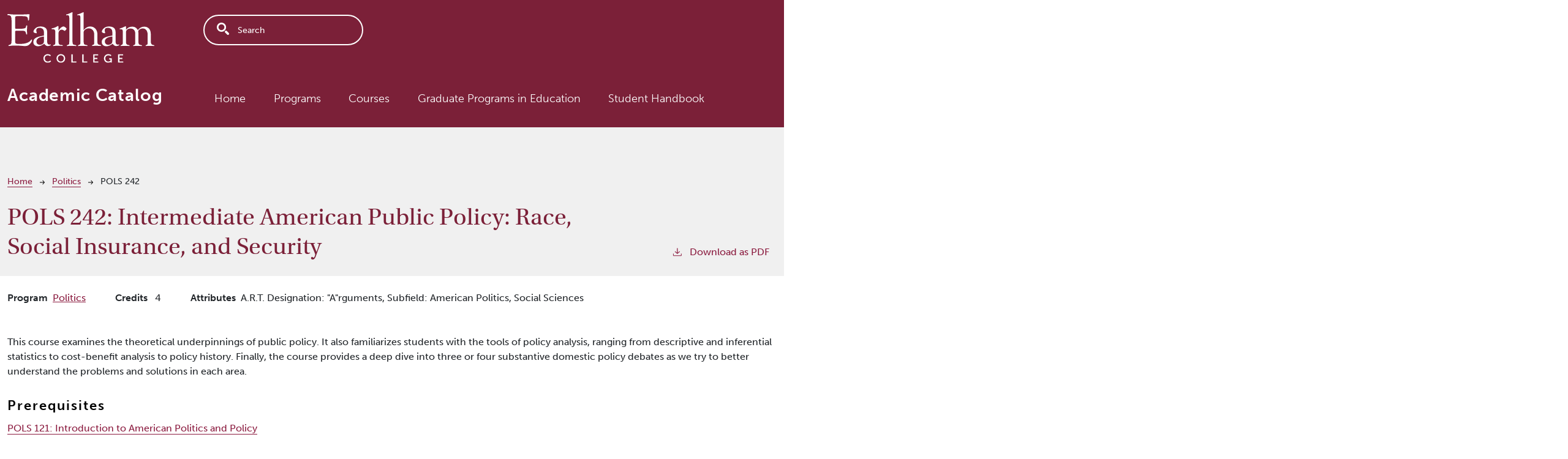

--- FILE ---
content_type: text/html; charset=UTF-8
request_url: https://catalog.earlham.edu/politics/pols-242
body_size: 6627
content:
<!DOCTYPE html>
<html lang="en" dir="ltr" prefix="content: http://purl.org/rss/1.0/modules/content/  dc: http://purl.org/dc/terms/  foaf: http://xmlns.com/foaf/0.1/  og: http://ogp.me/ns#  rdfs: http://www.w3.org/2000/01/rdf-schema#  schema: http://schema.org/  sioc: http://rdfs.org/sioc/ns#  sioct: http://rdfs.org/sioc/types#  skos: http://www.w3.org/2004/02/skos/core#  xsd: http://www.w3.org/2001/XMLSchema# ">
  <head>
    <meta charset="utf-8" />
<meta name="description" content="This course examines the theoretical underpinnings of public policy. It also familiarizes students with the tools of policy analysis, ranging from descriptive..." />
<script async defer data-domain="catalog.earlham.edu" src="https://plausible.io/js/plausible.js"></script>
<script>window.plausible = window.plausible || function() { (window.plausible.q = window.plausible.q || []).push(arguments) }</script>
<meta name="Generator" content="Drupal 10 (https://www.drupal.org)" />
<meta name="MobileOptimized" content="width" />
<meta name="HandheldFriendly" content="true" />
<meta name="viewport" content="width=device-width, initial-scale=1.0" />
<link rel="icon" href="/themes/custom/earlham/images/favicon.png" type="image/vnd.microsoft.icon" />
<link rel="canonical" href="https://catalog.earlham.edu/politics/pols-242" />
<link rel="shortlink" href="https://catalog.earlham.edu/node/1476" />

    <title>POLS 242 | Earlham College</title>
    <link rel="stylesheet" media="all" href="/sites/default/files/css/css_CIh08n86W-G3l6EAzqWBI1T7NaDHfn2XyzsTkXYCwm0.css?delta=0&amp;language=en&amp;theme=earlham&amp;include=eJxVjUESgjAMRS9UzcrzdNI0QDUlTBIcuD2yYNTdf_8tHlGmF9cWag-gH8jSPLLHLuzpI5Y65FCVggb_eNqYuDNc4_usc3uzOUoiNYZq64JyxyduidFkwg6jaEG5naU2j8l3D-5Q0PkAmKk8dg" />
<link rel="stylesheet" media="all" href="https://use.typekit.net/kcq1sue.css" />
<link rel="stylesheet" media="all" href="/sites/default/files/css/css_PnLVio48dRuLlEq7nHlrUftivr5Hxx-1S-DI749Ln40.css?delta=2&amp;language=en&amp;theme=earlham&amp;include=eJxVjUESgjAMRS9UzcrzdNI0QDUlTBIcuD2yYNTdf_8tHlGmF9cWag-gH8jSPLLHLuzpI5Y65FCVggb_eNqYuDNc4_usc3uzOUoiNYZq64JyxyduidFkwg6jaEG5naU2j8l3D-5Q0PkAmKk8dg" />

    <script type="application/json" data-drupal-selector="drupal-settings-json">{"path":{"baseUrl":"\/","pathPrefix":"","currentPath":"node\/1476","currentPathIsAdmin":false,"isFront":false,"currentLanguage":"en"},"pluralDelimiter":"\u0003","suppressDeprecationErrors":true,"gtag":{"tagId":"","consentMode":false,"otherIds":[],"events":[],"additionalConfigInfo":[]},"ajaxPageState":{"libraries":"[base64]","theme":"earlham","theme_token":null},"ajaxTrustedUrl":{"\/search":true},"gtm":{"tagId":null,"settings":{"data_layer":"dataLayer","include_classes":false,"allowlist_classes":"","blocklist_classes":"","include_environment":false,"environment_id":"","environment_token":""},"tagIds":["GTM-WW2VC69T"]},"field_group":{"html_element":{"mode":"default","context":"view","settings":{"classes":"","show_empty_fields":false,"id":"","element":"div","show_label":false,"label_element":"h3","label_element_classes":"","attributes":"","effect":"none","speed":"fast"}}},"user":{"uid":0,"permissionsHash":"c5b6c1504cd1335f25e4665112e4d5982b553857e3151ad0383831eeef2f4253"}}</script>
<script src="/sites/default/files/js/js_NkMv5vCNQ-D4PJNgvL7lGa5WAwxOEJHcRhEb2ApVwCI.js?scope=header&amp;delta=0&amp;language=en&amp;theme=earlham&amp;include=eJxljeEKgzAQg19Ids4XKuctVrdeD9qT-fhaGMj0T0i-BCIy9MOTZK1u2okEbI6SOYW05E-lG2mbybIH_qKaglr4-dbV5YWRC522UZ-hOH4Uee2iWUwIzpHiIdf84Ddv_1B34f4_rQ"></script>
<script src="/modules/contrib/google_tag/js/gtag.js?t8raol"></script>
<script src="/modules/contrib/google_tag/js/gtm.js?t8raol"></script>

  </head>
  <body class="node-class earlham-college">
        <a href="#main-content" class="visually-hidden focusable">
      Skip to main content
    </a>
    <noscript><iframe src="https://www.googletagmanager.com/ns.html?id=GTM-WW2VC69T"
                  height="0" width="0" style="display:none;visibility:hidden"></iframe></noscript>

      <div class="dialog-off-canvas-main-canvas" data-off-canvas-main-canvas>
    <div class="layout-container top-nav mobile-toggler-menu outer-course-teaser-table">
  <div class="content-wrapper">

    <header role="banner" class="site-header-top-nav">
      <div class="header-container">
        <div class="row">
          <div class="header-logo-title">
                                    <div class="logo-wrapper">
                              <a class="logo" href="/">
                  <img src="/themes/custom/earlham/images/logo.svg" alt="Earlham College catalog"/>
                </a>
                          </div>
            <div class="header-title-toggler">
              <div class="header-title">Academic Catalog</div>
                                            <div class="toggler-menu-button navbar navbar-expand-lg">
                  <button class="navbar-toggler" type="button" data-bs-toggle="collapse" data-bs-target="#navbar-toggler" aria-controls="navbar-toggler" aria-expanded="false" aria-label="Toggle navigation">
                    <span class="navbar-toggler-icon"></span>
                  </button>
                </div>
                          </div>
          </div>
          <div class="site-menu">
            <div class="site-menu-wrapper">
                              <div class="toggler-menu">
                  <div class="collapse" id="navbar-toggler">
                      <div class="region region-primary-menu">
    <div class="views-exposed-form block block-views block-views-exposed-filter-blocksearch-api-page-1" data-drupal-selector="views-exposed-form-search-api-page-1" id="block-earlham-exposedformsearch-apipage-1">
  
    
      <form action="/search" method="get" id="views-exposed-form-search-api-page-1" accept-charset="UTF-8">
  <div class="js-form-item form-item form-type-textfield js-form-type-textfield form-item-search-api-fulltext js-form-item-search-api-fulltext">
      <label for="edit-search-api-fulltext">Search</label>
        <input data-drupal-selector="edit-search-api-fulltext" type="text" id="edit-search-api-fulltext" name="search_api_fulltext" value="" size="30" maxlength="128" placeholder="Search" class="form-text" />

        </div>
<div data-drupal-selector="edit-actions" class="form-actions js-form-wrapper form-wrapper" id="edit-actions"><input data-drupal-selector="edit-submit-search-api" type="submit" id="edit-submit-search-api" value="Search" class="button js-form-submit form-submit" />
</div>


</form>

  </div>
<nav role="navigation" aria-labelledby="block-earlham-mainnavigation-menu" id="block-earlham-mainnavigation">
            
  <h2 class="visually-hidden" id="block-earlham-mainnavigation-menu">Main navigation</h2>
  

        
              <ul>
              <li>
        <a href="/academic-catalog-2023-24">Home</a>
              </li>
          <li>
        <a href="/programs" data-drupal-link-system-path="programs">Programs</a>
              </li>
          <li>
        <a href="/courses" data-drupal-link-system-path="courses">Courses</a>
              </li>
          <li>
        <a href="/graduate-programs-in-education-0" data-drupal-link-system-path="node/2180">Graduate Programs in Education</a>
              </li>
          <li>
        <a href="/student-handbook" data-drupal-link-system-path="node/709">Student Handbook</a>
              </li>
        </ul>
  


  </nav>

  </div>

                  </div>
                </div>
                          </div>
          </div>
        </div>
      </div>
    </header>

    <main role="main" class="site-main-top-nav">
            <span id="main-content" tabindex="-1"></span>
      <div class="layout-content">
        
                
          <div class="region region-content">
    <div data-drupal-messages-fallback class="hidden"></div>
<article about="/politics/pols-242" class="node node--type-class node--view-mode-full">
  <div class="node__content">
        
    
        <header class="node-header page-header-gray">
  <div class="node-header-text">
      <nav class="breadcrumb" role="navigation" aria-labelledby="system-breadcrumb">
    <h2 id="system-breadcrumb" class="visually-hidden">Breadcrumb</h2>
    <ol>
          <li>
                  <a href="/academic-catalog-2025-26">Home</a><svg width="17" height="16" viewBox="0 0 17 16" fill="none" xmlns="http://www.w3.org/2000/svg">
  <path d="M17 8L16.448 7.36648L10.5598 0.5L9.07755 1.76703L13.5857 7.01907H0L0 8.98093H13.5857L9.07755 14.233L10.5598 15.5L16.448 8.63351L17 8Z" fill="#000"/>
</svg>
              </li>
          <li>
                  <a href="/politics">Politics</a><svg width="17" height="16" viewBox="0 0 17 16" fill="none" xmlns="http://www.w3.org/2000/svg">
  <path d="M17 8L16.448 7.36648L10.5598 0.5L9.07755 1.76703L13.5857 7.01907H0L0 8.98093H13.5857L9.07755 14.233L10.5598 15.5L16.448 8.63351L17 8Z" fill="#000"/>
</svg>
              </li>
          <li>
                  POLS 242
              </li>
        </ol>
  </nav>

                <h1>POLS 242: 
            <span class="field field--name-field-item field--type-string field--label-hidden field__item">Intermediate American Public Policy: Race, Social Insurance, and Security</span>
          </h1>
              <div class="pdf-link">
                <a href="/node/1476/download-pdf" target="_blank" rel="nofollow" class="pdf-download-link">
  <svg width="18" height="17" viewBox="0 0 18 17" fill="none" xmlns="http://www.w3.org/2000/svg">
    <path d="M1 11.4092V15.5001H16.6818V11.4092" stroke="#000000" stroke-width="1.2"/>
    <path
      d="M8.84095 12.0909L9.2729 11.7145L13.9546 7.69988L13.0907 6.68924L9.50977 9.76297V0.5L8.17214 0.5V9.76297L4.5912 6.68924L3.72732 7.69988L8.40901 11.7145L8.84095 12.0909Z"
      fill="#000000"/>
  </svg>
  Download as PDF
</a>

      </div>

  </div>
    </header>


    <div class="degree-class-content-wrapper">

      
<div  class="degree-class-overview">
      
  <div class="field field--name-field-class-program field--type-entity-reference field--label-above">
    <div class="field__label">Program</div>
          <div class="field__items">
              <div class="field__item"><a href="/politics" hreflang="en">Politics</a></div>
              </div>
      </div>

  <span class="field field--name-field-credits field--type-decimal field--label-above">
    <span class="field__label">Credits</span>
              <span class="field__item">4</span>
          </span>

  <div class="field field--name-field-attributes field--type-entity-reference field--label-above">
    <div class="field__label">Attributes</div>
          <div class="field__items">
              <div class="field__item">A.R.T. Designation: &quot;A&quot;rguments,</div>
          <div class="field__item">Subfield: American Politics,</div>
          <div class="field__item">Social Sciences</div>
              </div>
      </div>

  </div>


      <div class="col-12 body-text-wrapper">
        
        
<div  class="degree-class-details">
      
            <div class="field field--name-field-description field--type-text-long field--label-hidden field__item"><p>This course examines the theoretical underpinnings of public policy. It also familiarizes students with the tools of policy analysis, ranging from descriptive and inferential statistics to cost-benefit analysis to policy history. Finally, the course provides a deep dive into three or four substantive domestic policy debates as we try to better understand the problems and solutions in each area.</p></div>
      
<div >
  <h3>Prerequisites</h3>
    
      <div class="field field--name-field-prerequisite-courses field--type-entity-reference field--label-hidden field__items">
              <div class="field__item">
<div about="/politics/pols-121" class="node node--type-class node--view-mode-course-title">
  <a href="/politics/pols-121">POLS 121: 
            <span class="field field--name-field-item field--type-string field--label-hidden field__item">Introduction to American Politics and Policy</span>
      </a>
</div>

</div>
          </div>
  
  </div>
  </div>

              </div>
    </div>
  </div>
</article>

  </div>

      </div>
    </main>

  </div>
</div>



  
  
  

    
<footer id="colophon" class="custom-site-footer">
  <div class="site-footer-main bg-burgundy">
    <div class="container-fluid pt-4 pb-1 px-lg-2 pt-lg-6 pb-lg-2">
      <div class="row">
        <div class="col-12 col-lg-3 text-center text-lg-left">
          <a class="footer-logo" href="/">
              <img src="/themes/custom/earlham/images/logo.svg" alt="Earlham College catalog"/>
          </a>

          <address class="text-address my-2 mt-lg-3">
            801 National Road West<br>
            Richmond, Indiana<br>
            47374-4095
            <p><a href="tel:+17659831200">765-983-1200</a></p>
          </address>
          <div class="cc-staff-login">
              <div class="region region-footer">
    <nav role="navigation" aria-labelledby="block-earlham-aearlhamount-menu-menu" id="block-earlham-aearlhamount-menu">
            
  <h2 class="visually-hidden" id="block-earlham-aearlhamount-menu-menu">User account menu</h2>
  

        
              <ul>
              <li>
        <a href="/user/login" data-drupal-link-system-path="user/login">Staff Login</a>
              </li>
        </ul>
  


  </nav>

  </div>

          </div>

        </div>

        <div class="col-12 col-lg-5 col-xl-4">
          <div class="row">
            <div class="col-12 col-lg-6 pr-lg-1">
              <nav class="footer-navigation" aria-label="Footer External Menu">
                <ul id="menu-footer-external-menu" class="footer-menu footer-external-menu list-unstyled m-0 text-center text-lg-left" itemscope="" itemtype="http://www.schema.org/SiteNavigationElement"><li id="menu-item-7346" class="menu-item menu-item-type-post_type menu-item-object-page menu-item-7346"><a href="https://earlham.edu/faculty-staff/">Faculty &amp; Staff Directory</a></li>
                  <li id="menu-item-7355" class="menu-item menu-item-type-custom menu-item-object-custom menu-item-7355"><a href="https://earlham.edu/about/leadership-and-governance/academic-departments/">Academic Departments</a></li>
                  <li id="menu-item-7354" class="menu-item menu-item-type-custom menu-item-object-custom menu-item-7354"><a href="https://earlham.edu/about/leadership-and-governance/administrative-departments/">Administrative Offices</a></li>
                  <li id="menu-item-35" class="menu-item menu-item-type-custom menu-item-object-custom menu-item-35"><a target="_blank" rel="noopener" href="https://store.earlham.edu/">Campus Store</a></li>
                  <li id="menu-item-36" class="menu-item menu-item-type-custom menu-item-object-custom menu-item-36"><a target="_blank" rel="noopener" href="https://library.earlham.edu/home">Earlham Libraries</a></li>
                  <li id="menu-item-7788" class="menu-item menu-item-type-post_type menu-item-object-page menu-item-7788"><a href="https://earlham.edu/about/collegiate-profile/directory-of-consumer-information/">Consumer Information</a></li>
                  <li id="menu-item-13280" class="menu-item menu-item-type-custom menu-item-object-custom menu-item-13280"><a target="_blank" rel="noopener" href="https://www.paycomonline.net/v4/ats/web.php/jobs?clientkey=E724250F91A1149AB3AC0A2F64E3DA29">Careers</a></li>
                </ul>    </nav>
            </div>
            <div class="col-12 col-lg-6">
              <nav class="footer-navigation" aria-label="Footer Menu">
                <ul id="menu-footer-menu" class="footer-menu list-unstyled m-0 text-center text-lg-left footer-external-menu" itemscope="" itemtype="http://www.schema.org/SiteNavigationElement"><li id="menu-item-37" class="menu-item menu-item-type-custom menu-item-object-custom menu-item-37"><a href="https://earlham.edu/office-of-title-ix/">Title IX Information</a></li>
                  <li id="menu-item-38" class="menu-item menu-item-type-custom menu-item-object-custom menu-item-38"><a href="mailto:webeditor@earlham.edu">Website Feedback</a></li>
                  <li id="menu-item-11432" class="menu-item menu-item-type-custom menu-item-object-custom menu-item-11432"><a href="https://earlham.edu/human-resources/">Human Resources</a></li>
                  <li id="menu-item-7340" class="menu-item menu-item-type-post_type menu-item-object-page menu-item-7340"><a href="https://earlham.edu/public-safety/">Public Safety</a></li>
                  <li id="menu-item-13279" class="menu-item menu-item-type-custom menu-item-object-custom menu-item-13279"><a target="_blank" rel="noopener" href="https://earlham.qualtrics.com/jfe/form/SV_9udoC3g2VGwWKcS">Update Alumni Info</a></li>
                </ul>    </nav>
            </div>
          </div>
        </div>

        <div class="col-12 col-lg-4 col-xl-5 text-center text-lg-right">
          <div class="footer-social-links mt-3 mb-4 my-lg-0">

            <ul class="social-media list-unstyled">
              <li class="social-media-item">
                <a class="social-media-link" href="https://www.facebook.com/earlhamcollege" target="_blank">
                  <span class="fa fa-facebook"></span>
                  <span class="visually-hidden">Facebook</span>
                </a>
              </li>
              <li class="social-media-item">
                <a class="social-media-link" href="https://twitter.com/earlham1847" target="_blank">
                  <span class="fa fa-twitter"></span>
                  <span class="visually-hidden">Twitter</span>
                </a>
              </li>
              <li class="social-media-item">
                <a class="social-media-link" href="https://www.youtube.com/earlhamcollege?sub_confirmation=1" target="_blank">
                  <span class="fa fa-youtube"></span>
                  <span class="visually-hidden">YouTube</span>
                </a>
              </li>
              <li class="social-media-item">
                <a class="social-media-link" href="https://www.linkedin.com/school/earlham-college" target="_blank">
                  <span class="fa fa-linkedin"></span>
                  <span class="visually-hidden">LinkedIn</span>
                </a>
              </li>
            </ul>            </div>
        </div>
      </div>

      <div class="row">
        <div class="col-12">
          <hr>
        </div>
      </div>
      <div class="row">
        <div class="col-12">
          <div class="text-disclaimer"><p class="text-uppercase m-0">Notice of Nondiscriminatory Policy as to Students</p>			<div class="textwidget"><p>Earlham admits students of any race, color, national and ethnic origin, age, gender and sexual orientation to all the rights, privileges, programs, and activities generally accorded or made available to students at the school. It does not discriminate on the basis of race, color, national and ethnic origin, age, gender and sexual orientation in administration of its educational policies, admissions policies, scholarship and loan programs, and athletic and other school-administered programs.</p>
            </div>
          </div>          </div>
      </div>
    </div>
  </div>
  <div class="site-info bg-black pt-3 pb-6 py-lg-2">
    <div class="container-fluid">
      <div class="row">
        <div class="col col-12 text-center text-lg-left d-lg-flex">
          <p class="m-0">© 2026 <a class="site-name" href="https://earlham.edu/" rel="home">Earlham College</a>. All Rights Reserved. <a href="https://cleancatalog.com">Course Catalog Software by Clean Catalog</a></p>
          <nav class="site-info-navigation" aria-label="Site Info Menu">
          </nav><!-- .footer-navigation -->
        </div>
      </div>
    </div>
  </div><!-- .site-info -->
</footer>


</div>
  </div>

    
    <script src="/sites/default/files/js/js_MHaoYqKMBJiBdyM8CndHBQ3123OaFI7hOcNtkmj8aEs.js?scope=footer&amp;delta=0&amp;language=en&amp;theme=earlham&amp;include=eJxljeEKgzAQg19Ids4XKuctVrdeD9qT-fhaGMj0T0i-BCIy9MOTZK1u2okEbI6SOYW05E-lG2mbybIH_qKaglr4-dbV5YWRC522UZ-hOH4Uee2iWUwIzpHiIdf84Ddv_1B34f4_rQ"></script>
<script src="https://kit.fontawesome.com/8de9c38e36.js"></script>
<script src="/sites/default/files/js/js_97UF3IWukJihNzU35dVYNplgRwiEI0eIH7C2i_Ck2tQ.js?scope=footer&amp;delta=2&amp;language=en&amp;theme=earlham&amp;include=eJxljeEKgzAQg19Ids4XKuctVrdeD9qT-fhaGMj0T0i-BCIy9MOTZK1u2okEbI6SOYW05E-lG2mbybIH_qKaglr4-dbV5YWRC522UZ-hOH4Uee2iWUwIzpHiIdf84Ddv_1B34f4_rQ"></script>

  </body>
</html>


--- FILE ---
content_type: image/svg+xml
request_url: https://catalog.earlham.edu/themes/custom/earlham/images/logo.svg
body_size: 3705
content:
<?xml version="1.0" encoding="UTF-8"?>
<svg id="Layer_1" data-name="Layer 1" xmlns="http://www.w3.org/2000/svg" viewBox="0 0 458.08 159.32">
  <defs>
    <style>
      .cls-1 {
        fill: #fff;
      }
    </style>
  </defs>
  <g>
    <path class="cls-1" d="m369.71,46.53c0-1.78-.36-2.66-1.09-2.66-.39,0-1.52.53-3.4,1.58-4.24,2.4-8.84,4.25-13.8,5.54-1.16.35-1.74.84-1.74,1.48,0,.35.15.59.43.74.33.25.74.37,1.22.37h3.17c2.02,0,3.4.65,4.14,1.94.75,1.3,1.12,3.67,1.12,7.12v32.22c0,3.07-.31,5.13-.94,6.18-.62,1.06-2.04,1.92-4.25,2.59-1.06.34-1.59.89-1.59,1.62,0,.89.6,1.3,1.81,1.26.53-.06,1.42-.17,2.67-.33,1.01-.11,1.85-.17,2.53-.17l4.91-.08h4.84c2.99,0,4.98.07,5.99.22,1.64.19,2.79.31,3.47.36,1.15.05,1.73-.37,1.73-1.26,0-.93-.74-1.47-2.23-1.62-3.27-.38-5.58-1.3-6.95-2.73-1.37-1.44-2.05-3.71-2.05-6.83v-30.91c0-3.53,1.3-6.38,3.91-8.55,2.61-2.17,6.02-3.26,10.23-3.26,4.6,0,8.2,1.45,10.81,4.35,2.61,2.9,3.92,6.87,3.92,11.9v26.69c0,3.79-.24,6.13-.72,7.01-.48.89-1.99,1.79-4.53,2.7-.86.29-1.3.71-1.3,1.26,0,.84.58,1.26,1.73,1.26.57,0,1.32-.07,2.24-.22,1.73-.24,5.9-.36,12.49-.36,1.87,0,4.14.14,6.78.43,1.06.1,1.83.14,2.31.14,1.4,0,2.09-.43,2.09-1.3,0-.91-.79-1.44-2.38-1.58-3.41-.29-5.73-1.15-6.95-2.6-1.22-1.44-1.84-3.99-1.84-7.65v-26.04c0-1.59-.14-3.25-.43-4.98-.15-.72-.22-1.32-.22-1.8,0-2.24,1.48-4.37,4.45-6.4,2.97-2.02,6.08-3.04,9.34-3.04,4.93,0,8.77,1.8,11.53,5.4,2.75,3.6,4.13,8.64,4.13,15.12v23.55l-.07,2.45c0,1.73-.32,2.98-.97,3.75-.65.77-2.03,1.56-4.14,2.38-.87.34-1.27.78-1.22,1.33.04.94.69,1.41,1.94,1.41.38,0,1.1-.08,2.15-.25,1.58-.22,5.55-.33,11.92-.33,3.25,0,5.65.12,7.18.36.96.14,1.7.22,2.23.22,1.15,0,1.72-.42,1.72-1.26,0-.94-.57-1.45-1.73-1.55-3.31-.34-5.69-1.39-7.13-3.17-1.44-1.77-2.16-4.51-2.16-8.21v-23.19c0-7.44-1.82-13.24-5.45-17.39-3.64-4.15-8.71-6.23-15.22-6.23-7.66,0-14.24,3.6-19.74,10.8-2.35-3.94-4.87-6.72-7.56-8.36-2.69-1.63-6.14-2.45-10.37-2.45-7.3,0-13.63,3.24-19.01,9.72v-8.71Z"/>
    <path class="cls-1" d="m301.7,80.99c-5.03,3.05-7.55,7.33-7.55,12.85,0,4.08,1.33,7.34,3.99,9.76,2.66,2.43,6.25,3.64,10.75,3.64,5.94,0,12.39-2.64,19.34-7.92,3.18,4.89,6.74,7.34,10.69,7.34,2.12,0,4.28-.44,6.5-1.33,2.22-.89,3.35-1.77,3.4-2.63.04-.72-.34-1.06-1.15-1.01-.29,0-.87.11-1.73.31-.43.08-1.01.12-1.73.12-2.55,0-4.36-.94-5.44-2.84-1.08-1.89-1.62-5.07-1.62-9.53v-28.2c0-5.27-1.8-9.36-5.4-12.26-3.6-2.9-8.67-4.35-15.2-4.35-7.15,0-12.89,2.32-17.21,6.95-3.22,3.44-4.83,6.65-4.83,9.61,0,1.15.92,2.21,2.75,3.17,1.84.96,3.87,1.44,6.11,1.44,1,0,1.48-.43,1.43-1.28-.05-.67-.22-1.43-.5-2.29-.63-2.05-.94-3.86-.94-5.43,0-5.33,3.17-8,9.51-8,4.71,0,8.45,1.44,11.23,4.3,2.07,2.1,3.1,5.89,3.1,11.38v8.88c-11.98,1.83-20.48,4.26-25.51,7.31m25.51,9.83c0,3.63-.83,6.28-2.5,7.95-2.72,2.63-6.09,3.94-10.09,3.94-3.29,0-5.9-.97-7.84-2.9-1.93-1.93-2.9-4.55-2.9-7.84,0-4.2,2.03-7.65,6.08-10.35,4.06-2.7,9.81-4.38,17.25-5.05v14.26Z"/>
    <path class="cls-1" d="m237.76,6.99c0-1.63.02-2.85.07-3.67.1-.86.14-1.44.14-1.73,0-1.05-.41-1.58-1.23-1.58-.43,0-.94.14-1.52.43l-5.64,2.66c-3.71,1.78-7.08,3.02-10.12,3.74-1.11.3-1.66.79-1.66,1.48,0,.45.17.76.5.96.29.15.63.22,1.01.22l3.67-.22c3.21-.19,4.82,2.66,4.82,8.56v74.99c0,4.13-.32,6.74-.97,7.84-.65,1.11-2.39,2.09-5.22,2.95-1.15.33-1.71.91-1.66,1.76.05.75.65,1.12,1.81,1.12.62,0,1.73-.06,3.32-.19,3.61-.26,6.38-.38,8.3-.38,5.58,0,9.24.09,10.97.26,2.12.22,3.44.32,3.97.32,1.06,0,1.59-.4,1.59-1.19,0-.94-.82-1.52-2.45-1.76-4.27-.58-6.96-1.59-8.07-3.03-1.1-1.44-1.66-4.61-1.66-9.52v-27.92c0-3.13,1.63-5.95,4.89-8.47,3.26-2.52,6.9-3.78,10.93-3.78,5.22,0,9.39,1.78,12.5,5.35,3.11,3.56,4.67,8.38,4.67,14.45v23.89l-.07,2.22c0,2.15-.29,3.6-.86,4.34-.58.74-2.09,1.57-4.54,2.48-1.01.39-1.49.89-1.44,1.48.05.89.72,1.33,2.01,1.33.34,0,1.08-.06,2.23-.19,2.02-.26,5.14-.38,9.36-.38,2.54,0,5.59.12,9.15.36,1.77.14,2.95.21,3.53.21,1.3,0,1.94-.43,1.94-1.3s-.64-1.39-1.94-1.58c-3.89-.62-6.44-1.61-7.64-2.95-1.2-1.34-1.8-3.84-1.8-7.49v-22.83c0-7.54-2.1-13.64-6.29-18.29-4.19-4.66-9.67-6.98-16.43-6.98-7.29,0-14.02,3.82-20.2,11.45V6.99Z"/>
    <path class="cls-1" d="m202.97,91.01c0,4.91.55,8.09,1.66,9.53,1.11,1.44,3.79,2.46,8.07,3.03,1.63.23,2.45.82,2.45,1.76,0,.8-.53,1.2-1.59,1.2-.53,0-1.85-.11-3.97-.32-1.73-.17-5.39-.26-10.97-.26-1.92,0-4.69.13-8.3.38-1.59.13-2.7.19-3.32.19-1.16,0-1.76-.37-1.81-1.13-.05-.84.51-1.43,1.66-1.76,2.83-.86,4.57-1.85,5.22-2.95.65-1.1.97-3.72.97-7.84V17.85c0-5.9-1.61-8.76-4.82-8.56l-3.67.22c-.38,0-.72-.08-1.01-.22-.34-.2-.5-.52-.5-.96,0-.69.55-1.18,1.66-1.48,3.04-.72,6.41-1.97,10.12-3.75l5.64-2.66c.58-.29,1.08-.43,1.52-.43.82,0,1.23.53,1.23,1.58,0,.29-.05.86-.14,1.73-.05.82-.07,2.04-.07,3.67v84.03Z"/>
    <g>
      <path class="cls-1" d="m180.67,47.6c-2.42-1.77-4.38-2.66-5.87-2.66-4.71,0-9.84,4.37-15.41,13.11v-10.73l.07-1.37c0-1.68-.55-2.5-1.66-2.45-.48.05-1.03.24-1.66.58-6.15,3.79-11.48,5.9-15.99,6.33-.62.05-1.15.12-1.58.22l.57,2.81,2.45-.07c5.28,0,7.92,2.76,7.92,8.28v30.9c0,4.22-.3,6.98-.9,8.28-.6,1.3-1.93,2.19-4,2.67-1.49.28-2.23.82-2.23,1.62,0,.99.65,1.45,1.95,1.4.48-.04,1.35-.17,2.6-.36,1.59-.24,4.26-.36,8.01-.36h3.18l5.2.07c1.78,0,3.13.05,4.04.15,1.92.24,3.06.36,3.39.36,1.35,0,2.02-.48,2.02-1.44,0-.87-.77-1.34-2.3-1.44l-3.75-.29c-2.69-.24-4.57-1.21-5.65-2.91-1.08-1.7-1.62-4.56-1.62-8.59v-25.66c0-3.16.98-5.8,2.94-7.91,1.96-2.12,4.41-3.18,7.33-3.18,1.87,0,3.83.72,5.89,2.16,1.77,1.15,2.82,1.73,3.16,1.73.67-.04,1.79-1.03,3.37-2.96,1.58-1.92,2.35-3.24,2.3-3.95-.1-1.11-1.36-2.55-3.78-4.32Z"/>
      <path class="cls-1" d="m137.5,51.96c0,.99.55,1.48,1.65,1.48l-.57-2.81c-.72.3-1.08.74-1.08,1.33Z"/>
    </g>
    <path class="cls-1" d="m88.5,80.99c-5.03,3.05-7.54,7.33-7.54,12.85,0,4.08,1.33,7.34,3.99,9.76,2.66,2.43,6.24,3.64,10.75,3.64,5.94,0,12.39-2.64,19.34-7.92,3.18,4.89,6.74,7.34,10.69,7.34,2.12,0,4.29-.44,6.5-1.33,2.22-.89,3.35-1.77,3.4-2.63.05-.72-.34-1.06-1.15-1.01-.29,0-.86.11-1.73.31-.43.08-1.01.12-1.73.12-2.55,0-4.36-.94-5.44-2.84-1.08-1.89-1.62-5.07-1.62-9.53v-28.2c0-5.27-1.8-9.36-5.4-12.26-3.6-2.9-8.67-4.35-15.2-4.35-7.15,0-12.89,2.32-17.21,6.95-3.22,3.44-4.82,6.65-4.82,9.61,0,1.15.92,2.21,2.75,3.17,1.84.96,3.87,1.44,6.11,1.44,1,0,1.48-.43,1.43-1.28-.05-.67-.21-1.43-.5-2.29-.62-2.05-.94-3.86-.94-5.43,0-5.33,3.17-8,9.51-8,4.71,0,8.45,1.44,11.24,4.3,2.06,2.1,3.1,5.89,3.1,11.38v8.88c-11.98,1.83-20.48,4.26-25.51,7.31m25.51,9.83c0,3.63-.83,6.28-2.5,7.95-2.72,2.63-6.08,3.94-10.09,3.94-3.29,0-5.9-.97-7.84-2.9-1.93-1.93-2.9-4.55-2.9-7.84,0-4.2,2.03-7.65,6.08-10.35,4.06-2.7,9.81-4.38,17.25-5.05v14.26Z"/>
    <path class="cls-1" d="m25.49,13.36c.86-.74,2.78-1.12,5.75-1.12h11.29c7.43,0,12.53.36,15.31,1.08,2.78.72,4.62,2.16,5.53,4.32.58,1.4.86,2.86.86,4.4v1.87c0,1.49.46,2.21,1.4,2.16.83-.05,1.37-.42,1.61-1.11.25-.69.49-2.43.73-5.2l.29-4.23c.24-3.16.43-5.07.58-5.74.14-.67.22-1.22.22-1.65,0-1.39-.79-2.08-2.38-2.08-.62,0-1.58.1-2.88.29-.62.1-2.35.19-5.19.29l-10.23.5c-4.51.19-9.7.29-15.56.29-9.65,0-17.91-.38-24.78-1.15-2.02-.24-3.62-.36-4.82-.36-2.16,0-3.24.66-3.24,1.98,0,.89.69,1.34,2.09,1.34,4.37,0,7.31,1.19,8.82,3.57,1.52,2.38,2.27,7.01,2.27,13.89v60.95l-.07,4.69c0,5.77-1.73,9.14-5.19,10.1l-2.74.79c-1.25.33-1.87.89-1.87,1.69,0,1.03.77,1.55,2.3,1.55.68,0,1.92-.17,3.75-.5,3.45-.58,9.38-.86,17.79-.86,6,0,13.59.43,22.76,1.3,2.35.19,4.22.29,5.62.29,6.43,0,11.76-2.58,15.99-7.75,3.51-4.3,5.26-8.01,5.26-11.12,0-1.29-.45-1.91-1.33-1.87-.54.05-1.08.48-1.63,1.3-5.37,8.5-17.48,12.75-36.32,12.75-5.95,0-9.65-.5-11.11-1.52-1.46-1.01-2.19-3.56-2.19-7.65v-26.55l-.07-2.38c0-1.44.4-2.41,1.18-2.89.79-.48,2.36-.72,4.71-.72h15.88c4.12,0,7.04.57,8.77,1.73,1.73,1.15,2.88,3.34,3.45,6.56l.43,2.01c.2,1.06.81,1.59,1.84,1.59.93,0,1.4-.6,1.4-1.8,0-.43-.05-1.12-.15-2.08-.29-2.87-.43-5.77-.43-8.69,0-3.83.21-8.07.64-12.71.06-.72.08-1.25.08-1.58,0-1.24-.47-1.89-1.4-1.94-.98-.05-1.6.53-1.84,1.73-.62,3.17-1.32,5.18-2.09,6.05-.77.87-2.45,1.56-5.04,2.09-2.93.58-6.92.86-11.95.86h-11.1c-2.07,0-3.3-.23-3.71-.69-.41-.46-.61-1.79-.61-4.01v-29.06c0-2.55.43-4.2,1.29-4.95"/>
  </g>
  <g>
    <path class="cls-1" d="m133.78,152.25s-3.1,3.29-7.79,3.29c-5.32,0-9.34-4.28-9.34-9.96s3.91-9.63,9.3-9.63c4.31,0,7.27,2.72,7.29,2.75l.2.19,2.04-3.08-.12-.13c-.13-.14-3.32-3.47-9.56-3.47-7.61,0-13.34,5.77-13.34,13.42s5.77,13.71,13.42,13.71c6.5,0,10.15-4.13,10.18-4.17l.12-.14-2.21-2.96-.19.2Z"/>
    <path class="cls-1" d="m166.74,132.19c-7.56,0-13.49,5.88-13.49,13.38s5.93,13.75,13.49,13.75,13.45-6.04,13.45-13.75-5.91-13.38-13.45-13.38Zm0,23.34c-5.22,0-9.3-4.38-9.3-9.96s4.09-9.63,9.3-9.63,9.27,4.23,9.27,9.63-4.07,9.96-9.27,9.96Z"/>
    <polygon class="cls-1" points="203.68 132.63 199.6 132.63 199.6 158.88 215.22 158.88 215.22 155.28 203.68 155.28 203.68 132.63"/>
    <polygon class="cls-1" points="237.61 132.63 233.53 132.63 233.53 158.88 249.15 158.88 249.15 155.28 237.61 155.28 237.61 132.63"/>
    <polygon class="cls-1" points="271.54 147.45 280.78 147.45 280.78 143.85 271.54 143.85 271.54 136.23 282.9 136.23 282.9 132.63 267.46 132.63 267.46 158.88 283.52 158.88 283.52 155.28 271.54 155.28 271.54 147.45"/>
    <path class="cls-1" d="m317.43,149.05h4.2v3.41c-.42.44-3.11,3.07-7.08,3.07-5.37,0-9.27-4.16-9.27-9.89s3.9-9.71,9.49-9.71c4.24,0,7.09,2.44,7.12,2.46l.2.17,2.08-3.08-.14-.13c-.13-.13-3.35-3.17-9.55-3.17-7.63,0-13.38,5.82-13.38,13.53s5.55,13.6,12.91,13.6c4.18,0,6.83-2.03,7.74-2.87,0,.18-.01.39-.01.59v1.84h3.64v-13.43h-7.95v3.6Z"/>
    <polygon class="cls-1" points="349.26 155.28 349.26 147.45 358.5 147.45 358.5 143.85 349.26 143.85 349.26 136.23 360.62 136.23 360.62 132.63 345.19 132.63 345.19 158.88 361.24 158.88 361.24 155.28 349.26 155.28"/>
  </g>
</svg>

--- FILE ---
content_type: image/svg+xml
request_url: https://catalog.earlham.edu/themes/custom/earlham/images/ui-external-link--white.svg
body_size: 149
content:
<svg width="11" height="11" viewBox="0 0 11 11" fill="none" xmlns="http://www.w3.org/2000/svg">
<g clip-path="url(#clip0)">
<path d="M8.76106 11H0.444402C0.198923 11 0 10.8019 0 10.5575V2.27163C0 2.02719 0.198923 1.8291 0.444402 1.8291H6.15814C6.40362 1.8291 6.60254 2.02719 6.60254 2.27163C6.60254 2.51607 6.40362 2.71416 6.15814 2.71416H0.888803V10.1149H8.31666V4.76243C8.31666 4.51799 8.51558 4.31991 8.76106 4.31991C9.00654 4.31991 9.20546 4.51799 9.20546 4.76243V10.5575C9.20546 10.8019 9.00654 11 8.76106 11Z" fill="white"/>
<path d="M4.57616 6.83601C4.46188 6.83601 4.34761 6.79387 4.26296 6.70536C4.08943 6.53257 4.08943 6.25441 4.26296 6.08161L9.4815 0.885057H7.92821C7.68273 0.885057 7.48381 0.686973 7.48381 0.442529C7.48381 0.198084 7.68273 0 7.92821 0H10.5565C10.7343 0 10.8993 0.109579 10.9671 0.273946C11.0348 0.438314 10.9967 0.627969 10.8697 0.754406L4.89358 6.70536C4.8047 6.79387 4.69043 6.83601 4.57616 6.83601Z" fill="white"/>
<path d="M10.5577 3.28314C10.3122 3.28314 10.1133 3.08506 10.1133 2.84061V0.442529C10.1133 0.198084 10.3122 0 10.5577 0C10.8032 0 11.0021 0.198084 11.0021 0.442529V2.84061C11.0021 3.08506 10.8032 3.28314 10.5577 3.28314Z" fill="white"/>
</g>
<defs>
<clipPath id="clip0">
<rect width="11" height="11" fill="white"/>
</clipPath>
</defs>
</svg>
